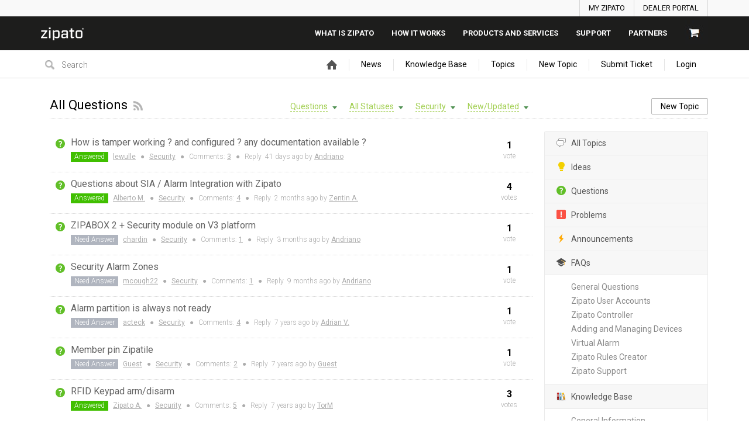

--- FILE ---
content_type: text/html; charset=UTF-8
request_url: https://community.zipato.com/topics/question/status/all/category/58/sort/new_updated/page/5
body_size: 12522
content:
<!DOCTYPE html PUBLIC "-//W3C//DTD XHTML 1.0 Transitional//EN" "http://www.w3.org/TR/xhtml1/DTD/xhtml1-transitional.dtd">
<html xmlns="http://www.w3.org/1999/xhtml" class=""
      data-header-style="1">
    <head>
        <title>All Questions |  Zipato support center </title>
<meta http-equiv="content-type" content="text/html;charset=utf-8" />
<meta http-equiv="x-ua-compatible" content="IE=edge" />
<link href="/public/branding/favicon.ico" rel="shortcut icon" type="image/x-icon" />
<link href="/public/branding/favicon.ico" rel="icon" type="image/x-icon" />
<link rel="manifest" href="https://community.zipato.com/manifest.json">
<link rel="canonical" href="https://community.zipato.com/topics/question/status/all/category/58/sort/new_updated/page/5">
<link rel="preload" href="/static/frontend_7_9_7.css?version=1" as="style" /><link rel="stylesheet" type="text/css" href="/static/frontend_7_9_7.css?version=1" media="print" onload="this.media='all'"/>
<link rel="preload" href="/custom/themes/zipato/assets/desktop/css/theme.css" as="style" /><link rel="stylesheet" type="text/css" href="/custom/themes/zipato/assets/desktop/css/theme.css" media="print" onload="this.media='all'"/>
<link rel="preload" href="/static/frontend_7_9_7.js?version=1" as="script" /><script type="text/javascript" src="/static/frontend_7_9_7.js?version=1"></script>
<link rel="preload" href="/application/7.9.7/modules/resources/assets/desktop/js/moment.min.js" as="script" /><script type="text/javascript" src="/application/7.9.7/modules/resources/assets/desktop/js/moment.min.js"></script>
<link rel="preload" href="/custom/themes/zipato/assets/desktop/js/theme.js" as="script" /><script type="text/javascript" src="/custom/themes/zipato/assets/desktop/js/theme.js"></script>
<script type="text/javascript">
if (typeof App == "undefined") { App = {}; }
App.version = '7.9.7';
App.moduleName = 'feedback';
App.controllerName = 'topics';
App.actionName = 'index';
App.routeName = 'topics_type';
App.agentView = false;
App.adminView = false;
App.licenseExpired = false;
App.dateFormat = 'mmm dd, yyyy';
App.timeFormat = 'h:MM TT';
App.momentDateFormat = 'MMM D, YYYY';
App.momentTimeFormat = 'h:mm:ss a';
App.datepickerDateFormat = 'M d, yyyy';
App.datepickerTimeFormat = 'h:ii aa';
App.activeModules = ["system","resources","feedback","sso","announcements","polls","knowledge-base","helpdesk","jira","slack","forums","enterprise","backup"];
App.useCleanTheme = false;
App.config.paths = {"baseUrl":"https:\/\/community.zipato.com","asset":"\/application\/7.9.7","themeAsset":"\/custom\/themes\/zipato","customAsset":"\/custom","publicFile":"\/public","attachment":"\/attachments\/0","avatar":"\/public\/avatars"};
App.config.isOnCloud = 0;
App.config.interface = 'desktop';
App.config.theme = 'zipato';
App.translations = {"Are you sure? You can't UNDO this operation!":"Are you sure? You can't UNDO this operation!","Use the form below to find or share some feedback with us.":"Use the form below to find or share some feedback with us.","You want to uninstall \":moduleName\" module. There is no UNDO action. Continue?":"You want to uninstall \":moduleName\" module. There is no UNDO action. Continue?","Recover Access":"Recover Access","Ban User":"Ban User","Enter topic for us to find it":"Enter topic for us to find it","Please fill in required fields":"Please fill in required fields","Search":"Search","Reset Search":"Reset Search","Activate":"Activate","Deactivate":"Deactivate","Anonymously":"Anonymously","Back":"Back","Next":"Next","Search People":"Search People","Use Mobile Interface":"Use Mobile Interface","Description":"Description","Title":"Title","Enter Video Link:":"Enter Video Link:","Order is updated!":"Order is updated!","Status Title":"Status Title","All changes you have made to this page will be lost!":"All changes you have made to this page will be lost!","System is up-to date":"System is up-to date","Checking for updates":"Checking for updates","New version available":"New version available","Login":"Login","Title can't be empty or less than 3 characters!":"Title can't be empty or less than 3 characters!","Are you sure you want to delete category? All related objects will be without category!":"Are you sure you want to delete category? All related objects will be without category!","DB instructions that make changes in database structure":"DB instructions that make changes in database structure","System Rollback":"System Rollback","Restore":"Restore","Move to Trash":"Move to Trash","Move to Archive":"Move to Archive","Restore from Archive":"Restore from Archive","Lock Replies":"Lock Replies","Unlock Replies":"Unlock Replies","Subscribe":"Subscribe","Unsubscribe":"Unsubscribe","Restore from Trash":"Restore from Trash","Title should be at least 3 characters!":"Title should be at least 3 characters!","Description should be at least 3 characters!":"Description should be at least 3 characters!","Merge Objects":"Merge Objects","Merge":"Merge","Remove Vote":"Remove Vote","Manage Subscriptions":"Manage Subscriptions","Manage Responsible":"Manage Responsible","Enter Email":"Enter Email","Date":"Date","Search Users":"Search Users","API Settings":"API Settings","Register Form":"Register Form","Login Form":"Login Form","Email is incorrect!":"Email is incorrect!","Trash":"Trash","normal":"normal","archived":"archived","Rebuild Indexes":"Rebuild Indexes","Edit Language":"Edit Language","Update Language":"Update Language","Export":"Export","New Category":"New Category","New Status":"New Status","New Language":"New Language","Widgets":"Widgets","Settings":"Settings","Show All":"Show All","Hide":"Hide","Notify":"Notify","Notify All":"Notify All","Notify and Subscribe":"Notify and Subscribe","Don\u2019t Notify":"Don\u2019t Notify","Loading...":"Loading...","Update System":"Update System","Search topics":"Search topics","Comments not found":"Comments not found","External Scripts":"External Scripts","Options":"Options","New User":"New User","All Statuses":"All Statuses","Completed":"Completed","Awaiting Reply":"Awaiting Reply","Change Log":"Change Log","Statistics":"Statistics","Mailing Log":"Mailing Log","Forgot Password":"Forgot Password","Daily event started on:":"Daily event started on:","Daily event finished on:":"Daily event finished on:","Hourly event started on:":"Hourly event started on:","Hourly event finished on:":"Hourly event finished on:","Frequently event started on:":"Frequently event started on:","Frequently event finished on:":"Frequently event finished on:","Load More":"Load More","Upload Image":"Upload Image","Link to Image":"Link to Image","Insert Video":"Insert Video","Code":"Code","Customize":"Customize","Customize Tab":"Customize Tab","Passwords mismatch!":"Passwords mismatch!","Search Results (:count) - \":searchString\"":"Search Results (:count) - \":searchString\"","Search Results (:count)":"Search Results (:count)","There are no categories!":"There are no categories!","Please rotate your phone!":"Please rotate your phone!","Welcome Message":"Welcome Message","Lists":"Lists","Ordered List":"Ordered List","Unordered List":"Unordered List","Align":"Align","New Canned Response":"New Canned Response","Edit Canned Response":"Edit Canned Response","No canned responses!":"No canned responses!","Insert Anchor":"Insert Anchor","Edit Anchor":"Edit Anchor","HTML":"HTML","Link":"Link","Note":"Note","Text":"Text","Deleted":"Deleted","Delete":"Delete","Center text":"Center text","Align text to the left":"Align text to the left","Align text to the right":"Align text to the right","Left":"Left","None":"None","Right":"Right","Save":"Save","Upload":"Upload","URL":"URL","Clean Logs":"Clean Logs","New Profile":"New Profile","Submit":"Submit","Objects not found!":"Objects not found!","Topics not found":"Topics not found","Notifications":"Notifications","Skip":"Skip","Default":"Default","Reminder":"Reminder","Notify Agents":"Notify Agents","Change Category":"Change Category","Set a Reminder":"Set a Reminder","Your account is blocked!":"Your account is blocked!","New Trigger":"New Trigger","Edit Trigger":"Edit Trigger","Triggers":"Triggers","Remove Condition":"Remove Condition","Remove Action":"Remove Action","New Macro":"New Macro","Edit Macro":"Edit Macro","Leave a Comment":"Leave a Comment","Comments":"Comments","No Notifications":"No Notifications","Mark as Read":"Mark as Read","Mark as Unread":"Mark as Unread","Banned":"Banned","Edit Avatar":"Edit Avatar","Responsible":"Responsible","Move":"Move","New Facebook Page":"New Facebook Page","Import":"Import","User Card":"User Card","Invalid object type":"Invalid object type","Manage Menu":"Manage Menu","Management":"Management","Menu":"Menu","You refused to receive notifications":"You refused to receive notifications","You have been successfully subscribed to push notifications":"You have been successfully subscribed to push notifications","You can add object once a minute. Please wait...":"You can add object once a minute. Please wait...","Monday":"Monday","Tuesday":"Tuesday","Wednesday":"Wednesday","Thursday":"Thursday","Friday":"Friday","Saturday":"Saturday","Sunday":"Sunday","New Version":"New Version","Satisfaction Survey":"Satisfaction Survey","Edit Version":"Edit Version","Sent":"Sent","Log Time":"Log Time",":agentname has temporary locked it!":":agentname has temporary locked it!","Locked":"Locked","Lock":"Lock","Unlock":"Unlock","Temporary":"Temporary","Agent":"Agent","Me":"Me","Conflict":"Conflict","Replace Custom Reports?":"Replace Custom Reports?","Delete Custom Reports?":"Delete Custom Reports?","Delete User":"Delete User","Show More":"Show More","Add Chart":"Add Chart","Edit Chart":"Edit Chart","Go to New Page":"Go to New Page","Stay on Page":"Stay on Page","Schedule Send":"Schedule Send","All Active":"All Active","File was not uploaded. Max file size allowed to upload is :sizeM":"File was not uploaded. Max file size allowed to upload is :sizeM","New Subcategory":"New Subcategory","Edit Subcategory":"Edit Subcategory","Permissions":"Permissions","Button":"Button","Add New":"Add New","%value% seconds":"%value% seconds","%value% minutes":"%value% minutes","%value% hours":"%value% hours","%value% days":"%value% days","%value% weeks":"%value% weeks","%value% months":"%value% months","%value% years":"%value% years","%value% second":"%value% second","%value% minute":"%value% minute","%value% hour":"%value% hour","%value% day":"%value% day","%value% week":"%value% week","%value% month":"%value% month","%value% year":"%value% year","Just Now":"Just Now","No Results!":"No Results!","Activity Log":"Activity Log","Open":"Open","Metadata":"Metadata","OPEN IN BROWSER":"OPEN IN BROWSER","Title should be maximum 100 characters!":"Title should be maximum 100 characters!","Upvote":"Upvote","Upvoted":"Upvoted","Stop Following":"Stop Following","Follow":"Follow","Widget":"Widget","Themes & Colors":"Themes & Colors","Rating":"Rating","Subject":"Subject","Phone is incorrect!":"Phone is incorrect!","Table of Contents":"Table of Contents","Display Extra User Information":"Display Extra User Information","Any":"Any","Delayed Assignment":"Delayed Assignment",":name is subscribed to this object!":":name is subscribed to this object!","Unable to activate web push notifications":"Unable to activate web push notifications","Comment should be at least 3 characters!":"Comment should be at least 3 characters!","Notify only :user_name":"Notify only :user_name","Cancel":"Cancel","Reply":"Reply","Sharing":"Sharing","Password doesn't match with confirmation!":"Password doesn't match with confirmation!","New Field":"New Field","Value":"Value","Select Date":"Select Date","Edit":"Edit","Nobody":"Nobody","Comment":"Comment","New Mailbox":"New Mailbox","Comments & Notes":"Comments & Notes","Notes":"Notes","via":"via","Best Answer":"Best Answer","Not Best Answer":"Not Best Answer","Form":"Form","The image must be a GIF, JPEG or PNG that is smaller than :size.":"The image must be a GIF, JPEG or PNG that is smaller than :size.","Enabled":"Enabled","Disabled":"Disabled","Select Option":"Select Option","Actions":"Actions","Continue":"Continue","Can't connect with entered credentials!":"Can't connect with entered credentials!","Categories":"Categories","Values":"Values","Enter your idea and we'll find it or add it":"Enter your idea and we'll find it or add it","idea":"idea","Under Consideration":"Under Consideration","Declined":"Declined","Planned":"Planned","In Progress":"In Progress","Report a problem to be found or added":"Report a problem to be found or added","problem":"problem","Known":"Known","Not a Problem":"Not a Problem","Solved":"Solved","Answered":"Answered","Need Answer":"Need Answer","Find the same question or ask us":"Find the same question or ask us","question":"question","Tell us kind words or what's on your mind":"Tell us kind words or what's on your mind","Similar Topics":"Similar Topics","Trending":"Trending","New Vote":"New Vote","Pin":"Pin","Unpin":"Unpin","OneLogin domain name must be specified":"OneLogin domain name must be specified","All fields are required!":"All fields are required!","To proceed, please choose required action!":"To proceed, please choose required action!","New Rule":"New Rule","Edit Rule":"Edit Rule","Announcements":"Announcements","New Poll":"New Poll","View Results":"View Results","Featured":"Featured","Not Featured":"Not Featured","Enter text to search Knowledge Base":"Enter text to search Knowledge Base","Articles":"Articles","New Article":"New Article","New FAQ":"New FAQ","Knowledge Base":"Knowledge Base","Title should be maximum 250 characters!":"Title should be maximum 250 characters!","Not Set":"Not Set","No Status":"No Status","Send email to creator, once ticket is added into the system":"Send email to creator, once ticket is added into the system","All Tickets":"All Tickets","Clear Conflicts":"Clear Conflicts","Move to Topic":"Move to Topic","Move to Ticket":"Move to Ticket","Forward":"Forward","Image":"Image","Audio":"Audio","Video":"Video","Attachment":"Attachment","Location":"Location","Not Seen":"Not Seen","Seen":"Seen","Set Author":"Set Author","Mention":"Mention","Visited Pages":"Visited Pages","Button Title":"Button Title","Add Button":"Add Button","Go to":"Go to",":name joined chat!":":name joined chat!","No Action":"No Action","Guest":"Guest","Instant Reply":"Instant Reply","Message with Attachments":"Message with Attachments","Manage Days Off":"Manage Days Off","All Profiles":"All Profiles","Choose at least one option!":"Choose at least one option!","Away":"Away","Online":"Online","Set Automatic Offline Time":"Set Automatic Offline Time"};
App.multiTranslations = [];
App.forumsData = {"enabled":true,"available":[3,1]};
App.addParams({"canUseAttachments":1,"useWysiwyg":1,"reCaptchaSiteKey":"6LcySiITAAAAAKdbNhKu0olfXjoZDQrzAIAL_4Qa","canVotePoll":0,"kb_versions":true,"loginUrl":"https:\/\/community.zipato.com\/login","siteDefaultLanguage":"en","currentForumName":"Zipato support center","titleSeparator":"|","userIsLoggedIn":false,"loggedUser":{"id":null,"full_name":"Guest","email":"guest@localhost","photo":"data:image\/svg+xml;base64,[base64]","team_id":4,"is_trusted":null,"api_key":null,"is_agent":false,"short_name":"Guest","inbox_style":0,"add_form_action":1,"chat_send_by":0,"team_type":"guest"},"mobileTheme":false,"mobileDevice":false,"pushInterface":0,"object_add_timeout":60,"quick_object_fields":null,"url_type":"slug","use_autocomplete":false,"userTimezone":1,"systemTimezone":1,"momentDateFormat":"MMM D, YYYY","momentTimeFormat":"h:mm:ss a","isMultiStepFormActive":false,"isCustomMetaDataEnabled":false,"serviceWorkerUrl":"https:\/\/community.zipato.com\/service-worker.js","webpushPublicKey":"BIlrzoHKxyr6xGDssuJOONHa-LVluPJXTFr8WXNeamjTUCRz7Dv0lHfHSiSRWxUR3qkseJHxQ3aUw9ZBrsVuM84","cleanTheme":false,"themeHeaderStyle":"1","sentry":{"is_enabled":false},"canReportAbuse":0,"agentSound":false,"cannedResponsesCache":"1768914040","sendChatJoinMessages":true,"sharingStyles":".ur-sharing-cursor, .ur-assist-cursor {\n    border-radius: 50%;\n    background: #245cb5;\n    width: 10px;\n    height: 10px;\n    position: fixed;\n    top: 0;\n    left: 0;\n    z-index: 10000;\n}\n\n\n.ur-assist-cursor {\n    background: #daa520;\n}\n\n.ur-sharing-cursor.ur-clicked:after {\n    background: #245cb5;\n    border-radius: 50%;\n    height: 30px;\n    width: 30px;\n    position: absolute;\n    top: -10px;\n    left: -10px;\n    z-index: 1;\n    opacity: 0;\n    -webkit-animation: pulseOnline 0.5s ease-out;\n    animation: pulseOnline 0.5s ease-out;\n    -webkit-animation-iteration-count: infinite;\n    animation-iteration-count: infinite;\n    content: '';\n    display: block;\n}\n\nhtml {\n    pointer-events: none;\n    -webkit-touch-callout: none;\n    -webkit-user-select: none;\n    -khtml-user-select: none;\n    -moz-user-select: none;\n    -ms-user-select: none;\n    user-select: none;\n}\n\nhtml.live-assist {\n    cursor: none;\n}\n\nhtml .ur-assist-cursor {\n    display: none;\n}\n\nhtml.live-assist .ur-assist-cursor {\n    display: block;\n}\n","onlineAgents":[1,5,12422,11454,16359,16551,16606,16185,16767],"canVote":0,"canVoteKb":0,"availableExtensions":["jpg","jpeg","gif","png","bmp","ico","pdf","doc","rtf","txt","zip","rar","docx","gz","tar","xls","xlsx","ppt","pptx","pps","ppsx","csv","jar","log","xml","bin","mp3","mp4","md","webm","swf","mov","htm","html","msg","yfp","7z","m4r","ogg"],"availableStatuses":"{\"idea\":{\"1\":[\"Under Consideration\"],\"3\":[\"Planned\"],\"4\":[\"In Progress\"],\"5\":[\"Completed\"],\"2\":[\"Declined\"]},\"question\":{\"10\":[\"Answered\"],\"11\":[\"Need Answer\"]},\"problem\":{\"6\":[\"Known\"],\"7\":[\"In Progress\"],\"8\":[\"Not a Problem\"],\"9\":[\"Solved\"]}}","statusesMap":{"idea":{"1":{"status_id":"1","status_title":"Under Consideration","is_default":"1"},"2":{"status_id":"3","status_title":"Planned","is_default":"0"},"3":{"status_id":"4","status_title":"In Progress","is_default":"0"},"4":{"status_id":"5","status_title":"Completed","is_default":"0"},"5":{"status_id":"2","status_title":"Declined","is_default":"0"}},"question":{"1":{"status_id":"10","status_title":"Answered","is_default":"0"},"2":{"status_id":"11","status_title":"Need Answer","is_default":"1"}},"problem":{"1":{"status_id":"6","status_title":"Known","is_default":"1"},"2":{"status_id":"7","status_title":"In Progress","is_default":"0"},"3":{"status_id":"8","status_title":"Not a Problem","is_default":"0"},"4":{"status_id":"9","status_title":"Solved","is_default":"0"}}}});
App.reinit();

</script>
    <script src="https://www.google.com/recaptcha/api.js?hl=en"></script>

<!-- Powered by: ©UseResponse <https://www.useresponse.com> - Feedback, Help Desk, Knowledge Base Software -->
    

</head>
    <body>
    <!-- All content (to edit the max-width of a single parameter) -->
    <div id="main" data-forum-id="1">
                <div class="header">
    <div class="action-bar">
        <div class="main-width">
            <ul class="signin-list">
                <li><a href="https://my.zipato.com/zipato-web/app2login">MY ZIPATO</a></li>
                <li><a href="https://admin.zipato.com/zipato-admin/login">DEALER PORTAL</a></li>
            </ul>
        </div>
    </div>
    <div id="top-bar-header" class="top-bar">
        <div class="main-width">
            <div class="logo">
                <a href="https://zipato.com"><img src="/custom/themes/zipato/assets/desktop/images/zipato-logo-white.png" alt="Zipato"></a>
            </div>
            <div class="main-menu">
                <ul class="menu-list">
                    <li><a href="https://www.zipato.com/what-is-zipato/overview/">What is zipato</a></li>
                    <li><a href="https://www.zipato.com/how-it-works/overview/">How it works</a></li>
                    <li><a href="https://www.zipato.com/shop/">Products And Services</a></li>
                    <li><a href="https://community.zipato.com/">SUPPORT</a></li>
                    <li><a href="https://www.zipato.com/for-partners/overview/">Partners</a></li>
                    <li><a href="https://www.zipato.com/cart/"><img src="/custom/themes/zipato/assets/desktop/images/cart.jpg" alt="cart" /></a></li>
                </ul>
            </div>
        </div>
    </div>
</div>
<a class="toTop" href="#" title="Scroll to top"></a>

        <div id="top_navigation" class="top-nav main-width">
    <div class="floatLeft">
                    <div class="search-block">
                <form id="search-form" name="resourcesformsearch" class="search-form resources-form-search" accept-charset="utf-8" action="https://community.zipato.com/search" method="get" enctype="application/x-www-form-urlencoded">
    

<input type="text" name="text" id="search" value="" class="search-input" placeholder="Search" autocomplete="off"><input type="image" src="/application/7.9.7/assets/desktop/images/search.png" class="search-submit" alt="Search" />
</form>            </div>
            </div>
    <div class="top-nav-right floatRight">
            <div id="noLoggedUserBlock" class="infoLogin-block no-login">
                                                                                                                                            <a class="login-popup" href="https://community.zipato.com/login">Login</a>    </div>
            <div id="loggedUserBlock" class="hidden"></div>
    </div>
    <div class="menu-tabs floatRight">
        <ul>
                                        <li>
                    <a href="https://community.zipato.com/" target="_self">
                                                                                <img src="/application/7.9.7/assets/desktop/images/home.png" alt="Home" />                                                                    </a></li>
                            <li>
                    <a href="https://community.zipato.com/announcements" target="_self">
                                                                            News                                            </a></li>
                            <li>
                    <a href="https://community.zipato.com/knowledge-base/articles" target="_self">
                                                                            Knowledge Base                                            </a></li>
                            <li>
                    <a href="https://community.zipato.com/topics" target="_self">
                                                                            Topics                                            </a></li>
                            <li class="tab-button">
                    <a href="https://community.zipato.com/topic/add" target="_self">
                                                                            New Topic                                            </a></li>
                            <li class="tab-button">
                    <a href="https://community.zipato.com/ticket/add" target="_self">
                                                                            Submit Ticket                                            </a></li>
                    </ul>
        <div class="arrow-tab left-arrow hidden">
            <span>
                <img alt="" src="/application/7.9.7/assets/desktop/images/arrow-left.png"/>
            </span>
        </div>
        <div class="arrow-tab right-arrow hidden">
            <span>
                <img alt="" src="/application/7.9.7/assets/desktop/images/arrow-right.png"/>
            </span>
        </div>
    </div>
    <div class="clear"></div>
</div>        <div class="all main-width">
            <div class="wrap-container">
                <div class="no-wrap">
                                            <div class="filter-area floatRight">
                                                            <div class="filter-area-buttons floatRight">
                                    <a class='button-small' href='https://community.zipato.com/topic/add'>New Topic</a>                                </div>
                                                                                        <div class="filters">
                                    <i class="preloader"></i>
                                        
    <select class="select-as-list user_sortByType" name="object_type">
        <option value="all" data-image="/application/7.9.7/assets/desktop/images/icons/16/responses.png">
            All Topics        </option>
                                <option value="idea" data-image="/application/7.9.7/modules/feedback/assets/desktop/images/icons/idea.png">
                Ideas            </option>
                                <option value="question" data-image="/application/7.9.7/modules/feedback/assets/desktop/images/icons/question.png" selected>
                Questions            </option>
                                <option value="problem" data-image="/application/7.9.7/modules/feedback/assets/desktop/images/icons/problem.png">
                Problems            </option>
            </select>

    <select class="select-as-list sortByStatus" name="status_id">
        <option value="all">All Statuses</option>
        <option value="all-active" >All Active</option>
                                <option value="10">Answered</option>
                                <option value="11">Need Answer</option>
            </select>

            <select class="select-as-list categories_sortByCategory" name="category_id">
            <option value="all" data-image="/application/7.9.7/assets/desktop/images/icons/16/categories.png">
                All Categories            </option>
                                            <option value="13" data-image="/application/7.9.7/assets/desktop/images/icons/16/category_default.png">
                    General                </option>
                                            <option value="2" data-image="/application/7.9.7/assets/desktop/images/icons/16/category_default.png">
                    Rule creator                </option>
                                            <option value="57" data-image="/application/7.9.7/assets/desktop/images/icons/16/category_default.png">
                    Thermostat                </option>
                                            <option value="58" data-image="/application/7.9.7/assets/desktop/images/icons/16/category_default.png" selected>
                    Security                </option>
                                            <option value="59" data-image="/application/7.9.7/assets/desktop/images/icons/16/category_default.png">
                    Intercom                </option>
                                            <option value="60" data-image="/application/7.9.7/assets/desktop/images/icons/16/category_default.png">
                    IP cameras                </option>
                                            <option value="61" data-image="/application/7.9.7/assets/desktop/images/icons/16/category_default.png">
                    Compatibility                </option>
                                    <option value="0" data-image="/application/7.9.7/assets/desktop/images/icons/16/uncategorized.png">
                Uncategorized            </option>
        </select>
    
    <select name="order" class="sortByPopularity select-as-list">
    <option value="popular">
        Popular    </option>
    <option value="new" >
        New    </option>
    <option value="updated" >
        Updated    </option>
    <option value="new_updated" selected="selected">
        New/Updated    </option>
                <option value="trending" >
            Trending        </option>
    </select>

<input type="hidden" name="archived" value="0" />
                                </div>
                                                    </div>
                                        <div class="page-title">
                        <h1 class="no-wrap">All Questions</h1>
                                                    <a href="https://community.zipato.com/topics/question/status/all/category/58/sort/new_updated/page/5/rss" class="subscribe-link tooltip via-rss"
                               title="Subscribe via RSS" rel="nofollow">&nbsp;</a>
                                            </div>
                </div>
                                    <div class="rightarea">
                                                <div class="sidebar-container with-border">
                                                <a class="sidebar-title-small" href="https://community.zipato.com/topics">
            <i class="ico-small iresponse"></i>All Topics        </a>
                                <a class="sidebar-title-small idea" href="https://community.zipato.com/topics/idea/status/all/category/58/sort/new_updated/page/5">
            <i class="ico-small"></i>Ideas        </a>
                                <a class="sidebar-title-small question" href="https://community.zipato.com/topics/question/status/all/category/58/sort/new_updated/page/5">
            <i class="ico-small"></i>Questions        </a>
                                <a class="sidebar-title-small problem" href="https://community.zipato.com/topics/problem/status/all/category/58/sort/new_updated/page/5">
            <i class="ico-small"></i>Problems        </a>
                                <a class="sidebar-title-small announcement" href="https://community.zipato.com/announcements">
            <i class="ico-small announcement-ico-small"></i>Announcements        </a>
                                <a class="sidebar-title-small faq" href="https://community.zipato.com/knowledge-base/faqs">
            <i class="ico-small"></i>FAQs        </a>
                    <div class="sidebar-subnav">
                                                        <a href="https://community.zipato.com/knowledge-base/faqs/general-questions">
                        General Questions                    </a>
                                                                            <a href="https://community.zipato.com/knowledge-base/faqs/zipato-user-accounts">
                        Zipato User Accounts                    </a>
                                                                            <a href="https://community.zipato.com/knowledge-base/faqs/zipato-controller">
                        Zipato Controller                    </a>
                                                                            <a href="https://community.zipato.com/knowledge-base/faqs/adding-and-managing-devices">
                        Adding and Managing Devices                    </a>
                                                                            <a href="https://community.zipato.com/knowledge-base/faqs/virtual-alarm">
                        Virtual Alarm                    </a>
                                                                            <a href="https://community.zipato.com/knowledge-base/faqs/zipato-rules-creator">
                        Zipato Rules Creator                    </a>
                                                                            <a href="https://community.zipato.com/knowledge-base/faqs/zipato-support">
                        Zipato Support                    </a>
                                                </div>
                                <a class="sidebar-title-small kb" href="https://community.zipato.com/knowledge-base/articles">
            <i class="ico-small"></i>Knowledge Base        </a>
                    <div class="sidebar-subnav">
                                                        <a href="https://community.zipato.com/knowledge-base/articles/general-information">
                        General Information                    </a>
                                                                            <a href="https://community.zipato.com/knowledge-base/articles/v3-platform">
                        Zipato V3 platform                    </a>
                                                                            <a href="https://community.zipato.com/knowledge-base/articles/rules-creator">
                        Rules Creator - Zipato V2 and V3 platforms                    </a>
                                                                            <a href="https://community.zipato.com/knowledge-base/articles/getting-started_1">
                        Zipato V2 platform - Getting Started                    </a>
                                                                            <a href="https://community.zipato.com/knowledge-base/articles/adding-and-managing-new-devices">
                        Zipato V2 platform - Adding and Managing New Devices                    </a>
                                                                            <a href="https://community.zipato.com/knowledge-base/articles/virtual-devices_1">
                        Zipato V2 platform - Virtual devices                    </a>
                                                                            <a href="https://community.zipato.com/knowledge-base/articles/zipatile">
                        Zipatile1                    </a>
                                                </div>
                                    </div>
                                            </div>
                                <div class="mainArea">
                        <div class="objects table-view">
                                            <div id="topic-8999" object-type="question" class="object question " data-object-id="8999">

                                <div class="object-icons ">
                    <i class="preloader"></i>
                                                                <i class="ico-small"></i>
                                    </div>

                <div class="content-object floatLeft">
                    <h3 class="content-object-title">
                                                                                                                                            <a href="https://community.zipato.com/topic/how-is-tamper-working-and-configured-any-documentation-available">How is tamper working ? and configured ? any documentation available ?</a>                    </h3>
                    <div class="content-object-info">
                                                                                                    <span class="content-object-status"
                                  style="background-color:#40bf00; color:#ffffff;">
                                Answered                            </span>
                                                                        <a href="https://community.zipato.com/profile/5209" rel="nofollow">
                            lewulle</a>
                                                                            <span class="sep">&#9679;</span>
                            <a href="https://community.zipato.com/topics/question/status/all/category/58/sort/new_updated/page/5">Security</a>
                                                                            <span class="sep">&#9679;</span>
                            Comments:
                            <a href="https://community.zipato.com/topic/how-is-tamper-working-and-configured-any-documentation-available#comments" rel="nofollow">3</a>
                            <span class="sep">&#9679;</span>
                            Reply <span class="time-help tooltip" title="Dec 10, 2025  8:37 pm">41 days</span> ago by                            <a href="https://community.zipato.com/profile/12422" rel="nofollow">
                                Andriano                            </a>
                                            </div>
                </div>
                                    <div class="all-votes">
                                                    <div class="votes floatRight ">
    <span class="votes-counter ">        1</span>
    <span>vote</span>
</div>
<!--noindex-->
    <div data-is-author="0" class="vote floatRight">
        <a href="https://community.zipato.com/topic/8999/vote/add/1"
           title="Vote"
           class="button-small button-block vote-add-like " rel="nofollow">
            Vote        </a>
    </div>
<!--/noindex-->
                                            </div>
                                <div class="clear"></div>
            </div>
                    <div id="topic-11772" object-type="question" class="object question " data-object-id="11772">

                                <div class="object-icons ">
                    <i class="preloader"></i>
                                                                <i class="ico-small"></i>
                                    </div>

                <div class="content-object floatLeft">
                    <h3 class="content-object-title">
                                                                                                                                            <a href="https://community.zipato.com/topic/questions-about-sia-alarm-integration-with-zipato">Questions about SIA / Alarm Integration with Zipato</a>                    </h3>
                    <div class="content-object-info">
                                                                                                    <span class="content-object-status"
                                  style="background-color:#40bf00; color:#ffffff;">
                                Answered                            </span>
                                                                        <a href="https://community.zipato.com/profile/2651" rel="nofollow">
                            Alberto M.</a>
                                                                            <span class="sep">&#9679;</span>
                            <a href="https://community.zipato.com/topics/question/status/all/category/58/sort/new_updated/page/5">Security</a>
                                                                            <span class="sep">&#9679;</span>
                            Comments:
                            <a href="https://community.zipato.com/topic/questions-about-sia-alarm-integration-with-zipato#comments" rel="nofollow">4</a>
                            <span class="sep">&#9679;</span>
                            Reply <span class="time-help tooltip" title="Nov 20, 2025  1:32 pm">2 months</span> ago by                            <a href="https://community.zipato.com/profile/23915" rel="nofollow">
                                Zentin A.                            </a>
                                            </div>
                </div>
                                    <div class="all-votes">
                                                    <div class="votes floatRight ">
    <span class="votes-counter ">        4</span>
    <span>votes</span>
</div>
<!--noindex-->
    <div data-is-author="0" class="vote floatRight">
        <a href="https://community.zipato.com/topic/11772/vote/add/1"
           title="Vote"
           class="button-small button-block vote-add-like " rel="nofollow">
            Vote        </a>
    </div>
<!--/noindex-->
                                            </div>
                                <div class="clear"></div>
            </div>
                    <div id="topic-38217" object-type="question" class="object question " data-object-id="38217">

                                <div class="object-icons ">
                    <i class="preloader"></i>
                                                                <i class="ico-small"></i>
                                    </div>

                <div class="content-object floatLeft">
                    <h3 class="content-object-title">
                                                                                                                                            <a href="https://community.zipato.com/topic/38217-zipabox-2-security-module-on-v3-platform">ZIPABOX 2 + Security module on V3 platform</a>                    </h3>
                    <div class="content-object-info">
                                                                                                    <span class="content-object-status"
                                  style="background-color:#b0b5bf; color:#ffffff;">
                                Need Answer                            </span>
                                                                        <a href="https://community.zipato.com/profile/6852" rel="nofollow">
                            chardin</a>
                                                                            <span class="sep">&#9679;</span>
                            <a href="https://community.zipato.com/topics/question/status/all/category/58/sort/new_updated/page/5">Security</a>
                                                                            <span class="sep">&#9679;</span>
                            Comments:
                            <a href="https://community.zipato.com/topic/38217-zipabox-2-security-module-on-v3-platform#comments" rel="nofollow">1</a>
                            <span class="sep">&#9679;</span>
                            Reply <span class="time-help tooltip" title="Sep 28, 2025  5:15 pm">3 months</span> ago by                            <a href="https://community.zipato.com/profile/12422" rel="nofollow">
                                Andriano                            </a>
                                            </div>
                </div>
                                    <div class="all-votes">
                                                    <div class="votes floatRight ">
    <span class="votes-counter ">        1</span>
    <span>vote</span>
</div>
<!--noindex-->
    <div data-is-author="0" class="vote floatRight">
        <a href="https://community.zipato.com/topic/38217/vote/add/1"
           title="Vote"
           class="button-small button-block vote-add-like " rel="nofollow">
            Vote        </a>
    </div>
<!--/noindex-->
                                            </div>
                                <div class="clear"></div>
            </div>
                    <div id="topic-12080" object-type="question" class="object question " data-object-id="12080">

                                <div class="object-icons ">
                    <i class="preloader"></i>
                                                                <i class="ico-small"></i>
                                    </div>

                <div class="content-object floatLeft">
                    <h3 class="content-object-title">
                                                                                                                                            <a href="https://community.zipato.com/topic/security-alarm-zones">Security Alarm Zones</a>                    </h3>
                    <div class="content-object-info">
                                                                                                    <span class="content-object-status"
                                  style="background-color:#b0b5bf; color:#ffffff;">
                                Need Answer                            </span>
                                                                        <a href="https://community.zipato.com/profile/6952" rel="nofollow">
                            mcough22</a>
                                                                            <span class="sep">&#9679;</span>
                            <a href="https://community.zipato.com/topics/question/status/all/category/58/sort/new_updated/page/5">Security</a>
                                                                            <span class="sep">&#9679;</span>
                            Comments:
                            <a href="https://community.zipato.com/topic/security-alarm-zones#comments" rel="nofollow">1</a>
                            <span class="sep">&#9679;</span>
                            Reply <span class="time-help tooltip" title="Apr  8, 2025 10:06 am">9 months</span> ago by                            <a href="https://community.zipato.com/profile/12422" rel="nofollow">
                                Andriano                            </a>
                                            </div>
                </div>
                                    <div class="all-votes">
                                                    <div class="votes floatRight ">
    <span class="votes-counter ">        1</span>
    <span>vote</span>
</div>
<!--noindex-->
    <div data-is-author="0" class="vote floatRight">
        <a href="https://community.zipato.com/topic/12080/vote/add/1"
           title="Vote"
           class="button-small button-block vote-add-like " rel="nofollow">
            Vote        </a>
    </div>
<!--/noindex-->
                                            </div>
                                <div class="clear"></div>
            </div>
                    <div id="topic-12921" object-type="question" class="object question " data-object-id="12921">

                                <div class="object-icons ">
                    <i class="preloader"></i>
                                                                <i class="ico-small"></i>
                                    </div>

                <div class="content-object floatLeft">
                    <h3 class="content-object-title">
                                                                                                                                            <a href="https://community.zipato.com/topic/alarm-partition-is-always-not-ready">Alarm partition is always not ready</a>                    </h3>
                    <div class="content-object-info">
                                                                                                    <span class="content-object-status"
                                  style="background-color:#b0b5bf; color:#ffffff;">
                                Need Answer                            </span>
                                                                        <a href="https://community.zipato.com/profile/2349" rel="nofollow">
                            acteck</a>
                                                                            <span class="sep">&#9679;</span>
                            <a href="https://community.zipato.com/topics/question/status/all/category/58/sort/new_updated/page/5">Security</a>
                                                                            <span class="sep">&#9679;</span>
                            Comments:
                            <a href="https://community.zipato.com/topic/alarm-partition-is-always-not-ready#comments" rel="nofollow">4</a>
                            <span class="sep">&#9679;</span>
                            Reply <span class="time-help tooltip" title="Jul  4, 2018  4:42 am">7 years</span> ago by                            <a href="https://community.zipato.com/profile/2185" rel="nofollow">
                                Adrian V.                            </a>
                                            </div>
                </div>
                                    <div class="all-votes">
                                                    <div class="votes floatRight ">
    <span class="votes-counter ">        1</span>
    <span>vote</span>
</div>
<!--noindex-->
    <div data-is-author="0" class="vote floatRight">
        <a href="https://community.zipato.com/topic/12921/vote/add/1"
           title="Vote"
           class="button-small button-block vote-add-like " rel="nofollow">
            Vote        </a>
    </div>
<!--/noindex-->
                                            </div>
                                <div class="clear"></div>
            </div>
                    <div id="topic-11959" object-type="question" class="object question " data-object-id="11959">

                                <div class="object-icons ">
                    <i class="preloader"></i>
                                                                <i class="ico-small"></i>
                                    </div>

                <div class="content-object floatLeft">
                    <h3 class="content-object-title">
                                                                                                                                            <a href="https://community.zipato.com/topic/member-pin-zipatile">Member pin Zipatile</a>                    </h3>
                    <div class="content-object-info">
                                                                                                    <span class="content-object-status"
                                  style="background-color:#b0b5bf; color:#ffffff;">
                                Need Answer                            </span>
                                                                        <a href="https://community.zipato.com/profile/2" rel="nofollow">
                            Guest</a>
                                                                            <span class="sep">&#9679;</span>
                            <a href="https://community.zipato.com/topics/question/status/all/category/58/sort/new_updated/page/5">Security</a>
                                                                            <span class="sep">&#9679;</span>
                            Comments:
                            <a href="https://community.zipato.com/topic/member-pin-zipatile#comments" rel="nofollow">2</a>
                            <span class="sep">&#9679;</span>
                            Reply <span class="time-help tooltip" title="Apr 29, 2018  4:45 pm">7 years</span> ago by                            <a href="https://community.zipato.com/profile/2" rel="nofollow">
                                Guest                            </a>
                                            </div>
                </div>
                                    <div class="all-votes">
                                                    <div class="votes floatRight ">
    <span class="votes-counter ">        1</span>
    <span>vote</span>
</div>
<!--noindex-->
    <div data-is-author="0" class="vote floatRight">
        <a href="https://community.zipato.com/topic/11959/vote/add/1"
           title="Vote"
           class="button-small button-block vote-add-like " rel="nofollow">
            Vote        </a>
    </div>
<!--/noindex-->
                                            </div>
                                <div class="clear"></div>
            </div>
                    <div id="topic-9208" object-type="question" class="object question " data-object-id="9208">

                                <div class="object-icons ">
                    <i class="preloader"></i>
                                                                <i class="ico-small"></i>
                                    </div>

                <div class="content-object floatLeft">
                    <h3 class="content-object-title">
                                                                                                                                            <a href="https://community.zipato.com/topic/rfid-keypad-armdisarm">RFID Keypad arm/disarm</a>                    </h3>
                    <div class="content-object-info">
                                                                                                    <span class="content-object-status"
                                  style="background-color:#40bf00; color:#ffffff;">
                                Answered                            </span>
                                                                        <a href="https://community.zipato.com/profile/5535" rel="nofollow">
                            Zipato A.</a>
                                                                            <span class="sep">&#9679;</span>
                            <a href="https://community.zipato.com/topics/question/status/all/category/58/sort/new_updated/page/5">Security</a>
                                                                            <span class="sep">&#9679;</span>
                            Comments:
                            <a href="https://community.zipato.com/topic/rfid-keypad-armdisarm#comments" rel="nofollow">5</a>
                            <span class="sep">&#9679;</span>
                            Reply <span class="time-help tooltip" title="Apr 18, 2018  9:09 am">7 years</span> ago by                            <a href="https://community.zipato.com/profile/4325" rel="nofollow">
                                TorM                            </a>
                                            </div>
                </div>
                                    <div class="all-votes">
                                                    <div class="votes floatRight ">
    <span class="votes-counter ">        3</span>
    <span>votes</span>
</div>
<!--noindex-->
    <div data-is-author="0" class="vote floatRight">
        <a href="https://community.zipato.com/topic/9208/vote/add/1"
           title="Vote"
           class="button-small button-block vote-add-like " rel="nofollow">
            Vote        </a>
    </div>
<!--/noindex-->
                                            </div>
                                <div class="clear"></div>
            </div>
                    <div id="topic-8615" object-type="question" class="object question " data-object-id="8615">

                                <div class="object-icons ">
                    <i class="preloader"></i>
                                                                <i class="ico-small"></i>
                                    </div>

                <div class="content-object floatLeft">
                    <h3 class="content-object-title">
                                                                                                                                            <a href="https://community.zipato.com/topic/adding-dsc-alarm-panel-to-zipatile">Adding DSC alarm panel to ZipaTile</a>                    </h3>
                    <div class="content-object-info">
                                                                                                    <span class="content-object-status"
                                  style="background-color:#40bf00; color:#ffffff;">
                                Answered                            </span>
                                                                        <a href="https://community.zipato.com/profile/4568" rel="nofollow">
                            Arski</a>
                                                                            <span class="sep">&#9679;</span>
                            <a href="https://community.zipato.com/topics/question/status/all/category/58/sort/new_updated/page/5">Security</a>
                                                                            <span class="sep">&#9679;</span>
                            Comments:
                            <a href="https://community.zipato.com/topic/adding-dsc-alarm-panel-to-zipatile#comments" rel="nofollow">15</a>
                            <span class="sep">&#9679;</span>
                            Reply <span class="time-help tooltip" title="Apr 16, 2018  7:34 pm">7 years</span> ago by                            <a href="https://community.zipato.com/profile/5324" rel="nofollow">
                                Frank P.                            </a>
                                            </div>
                </div>
                                    <div class="all-votes">
                                                    <div class="votes floatRight ">
    <span class="votes-counter ">        1</span>
    <span>vote</span>
</div>
<!--noindex-->
    <div data-is-author="0" class="vote floatRight">
        <a href="https://community.zipato.com/topic/8615/vote/add/1"
           title="Vote"
           class="button-small button-block vote-add-like " rel="nofollow">
            Vote        </a>
    </div>
<!--/noindex-->
                                            </div>
                                <div class="clear"></div>
            </div>
                    <div id="topic-11434" object-type="question" class="object question " data-object-id="11434">

                                <div class="object-icons ">
                    <i class="preloader"></i>
                                                                <i class="ico-small"></i>
                                    </div>

                <div class="content-object floatLeft">
                    <h3 class="content-object-title">
                                                                                                                                            <a href="https://community.zipato.com/topic/how-connecting-zipatile-binary-input-sensor">How connecting Zipatile Binary Input Sensor</a>                    </h3>
                    <div class="content-object-info">
                                                                                                    <span class="content-object-status"
                                  style="background-color:#b0b5bf; color:#ffffff;">
                                Need Answer                            </span>
                                                                        <a href="https://community.zipato.com/profile/4760" rel="nofollow">
                            Francisco M.</a>
                                                                            <span class="sep">&#9679;</span>
                            <a href="https://community.zipato.com/topics/question/status/all/category/58/sort/new_updated/page/5">Security</a>
                                                                            <span class="sep">&#9679;</span>
                            Comments:
                            <a href="https://community.zipato.com/topic/how-connecting-zipatile-binary-input-sensor#comments" rel="nofollow">3</a>
                            <span class="sep">&#9679;</span>
                            Reply <span class="time-help tooltip" title="Mar 31, 2018  6:11 pm">7 years</span> ago by                            <a href="https://community.zipato.com/profile/2651" rel="nofollow">
                                Alberto M.                            </a>
                                            </div>
                </div>
                                    <div class="all-votes">
                                                    <div class="votes floatRight ">
    <span class="votes-counter ">        1</span>
    <span>vote</span>
</div>
<!--noindex-->
    <div data-is-author="0" class="vote floatRight">
        <a href="https://community.zipato.com/topic/11434/vote/add/1"
           title="Vote"
           class="button-small button-block vote-add-like " rel="nofollow">
            Vote        </a>
    </div>
<!--/noindex-->
                                            </div>
                                <div class="clear"></div>
            </div>
            </div>


<a href="https://community.zipato.com/topics?archived=1" class="load-archive floatRight">
    <i class="iarchive ico-small"></i>
    Browse Archived</a>
                </div>
                <div class="clear"></div>
            </div>
        </div>
        <footer id="footer" class="clearfix">
    <div class="widgets_wrapper">
        <div class="container main-width">
            <div class="column one-fifth">
                <aside id="black-studio-tinymce-5" class="widget-1 widget-first widget-last widget-odd widget widget_black_studio_tinymce">
                    <h4>WHAT IS ZIPATO</h4>
                    <div class="textwidget">
                        <p style="padding-left: 5px;">
                            <a href="https://www.zipato.com/what-is-zipato/overview/">Overview</a><br>
                            <a href="https://www.zipato.com/what-is-zipato/security/">Security</a><br>
                            <a href="https://www.zipato.com/what-is-zipato/energy/">Energy</a><br>
                            <a href="https://www.zipato.com/what-is-zipato/comfort/">Comfort</a><br>
                            <a href="https://www.zipato.com/what-is-zipato/health/">Health</a><br>
                        </p>
                    </div>
                </aside>
            </div>
            <div class="column one-fifth">
                <aside id="black-studio-tinymce-6" class="widget-1 widget-first widget-odd widget widget_black_studio_tinymce">
                    <h4>HOW IT WORKS</h4>
                    <div class="textwidget">
                        <p style="padding-left: 5px;">
                            <a href="https://www.zipato.com/how-it-works/overview/">Overview<br></a>
                            <a href="https://www.zipato.com/how-it-works/interfaces/">Interfaces<br></a>
                            <a href="https://www.zipato.com/how-it-works/rule-creator/">Rule Creator<br></a>
                            <a href="https://www.zipato.com/how-it-works/features/">Features<br></a>
                            <a href="https://www.zipato.com/how-it-works/compatibility/">Compatibility<br></a>
                        </p>
                    </div>
                </aside>
                <aside id="black-studio-tinymce-3" class="widget-2 widget-last widget-even where-to-buy-widget widgetWhereToBuy widget widget_black_studio_tinymce">
                    <h4>WHERE TO BUY</h4>
                    <div class="textwidget">
                        <p style="padding-left: 5px;">
                            <a href="https://www.zipato.com/for-partners/dealer-locator/">Find a Zipato Dealer<br></a>
                            <a href="https://www.zipato.com/for-partners/become-a-zipato-dealer/">Become a Zipato Partner<br></a>
                        </p>
                    </div>
                </aside>
            </div>
            <div class="column one-fifth">
                <aside id="black-studio-tinymce-7" class="widget-1 widget-first widget-odd widget widget_black_studio_tinymce"><h4>THE COMPANY</h4>
                    <div class="textwidget">
                        <p style="padding-left: 5px;">
                            <a href="https://www.zipato.com/the-company/about-us/">About Us<br></a>
                            <a href="https://www.zipato.com/the-company/faq/">FAQ<br></a>
                            <a href="https://www.zipato.com/the-company/zipato-blog/">Zipato Blog</a><a href="https://www.zipato.com/the-company/newsroom/"><br></a>
                            <a href="https://www.zipato.com/the-company/download/">Download<br></a>
                            <a href="https://www.zipato.com/the-company/join-us/">Join us<br></a>
                            <a href="https://www.zipato.com/the-company/contact/">Contact</a>
                        </p>
                    </div>
                </aside>
                <aside id="black-studio-tinymce-10" class="widget-2 widget-last widget-even footer-two-thre-widget widgetProtocols widget widget_black_studio_tinymce">
                    <h4>PROTOCOLS</h4>
                    <div class="textwidget"><p style="padding-left: 20px;">
                            <img class="size-full wp-image-15390 alignleft" src="https://www.zipato.com/wp-content/uploads/2015/07/z-wave-transparent.png" alt="z-wave-transparent" width="72" height="32">
                        </p>
                        <p style="padding-left: 20px;">
                            <img class="size-full wp-image-17575 alignleft" src="https://www.zipato.com/wp-content/uploads/2015/11/Z-Wave-Plus-2.png" alt="Z-Wave-Plus (2)" width="39" height="32">
                        </p>
                    </div>
                </aside>
            </div>
            <div class="column one-fifth">
                <aside id="black-studio-tinymce-8" class="widget-1 widget-first widget-odd widget widget_black_studio_tinymce"><h4>FOR PARTNERS</h4>
                    <div class="textwidget">
                        <p style="padding-left: 5px;">
                            <a href="https://www.zipato.com/for-partners/overview/">Overview<br></a>
                            <a href="https://www.zipato.com/for-partners/integrators/">Integrators<br></a>
                            <a href="https://www.zipato.com/for-partners/real-estate/">Real Estate<br></a>
                            <a href="https://www.zipato.com/for-partners/telecoms/">Telecoms<br></a>
                            <a href="https://www.zipato.com/for-partners/utilities/">Utilities<br></a>
                            <a href="https://www.zipato.com/for-partners/terms-and-conditions/">Terms &amp; conditions<br></a>
                            <a href="https://www.zipato.com/for-partners/dealer-locator/">Dealer Locator<br></a>
                            <a href="https://www.zipato.com/for-partners/become-a-zipato-dealer/">Become a Zipato Dealer<br></a>
                        </p>
                    </div>
                </aside>
                <aside id="black-studio-tinymce-2" class="widget-2 widget-last widget-even widget widget_black_studio_tinymce">
                    <h4>SUPPORT</h4>
                    <div class="textwidget">
                        <p style="padding-left: 5px;">
                            <a href="https://community.zipato.com/">Community</a><br>
                            <a href="https://community.zipato.com/knowledge-base/articles">Knowledge base</a>
                        </p>
                    </div>
                </aside>
            </div>
            <div class="column one-fifth">
                <aside id="black-studio-tinymce-4" class="widget-1 widget-first widget-odd widgetContact widget widget_black_studio_tinymce">
                    <h4>CONTACT</h4>
                    <div class="textwidget">
                        <p style="padding-left: 5px;">
                            @:
                            <span style="color: #a0ce4e;">
                                <a style="color: #a0ce4e;" href="mailto:hello@zipato.com">hello@zipato.com</a>
                            </span>
                        </p>
                    </div>
                </aside>
                <aside id="black-studio-tinymce-11" class="widget-2 widget-last widget-even footer-two-fifth-widget widget widget_black_studio_tinymce">
                    <div class="textwidget"></div>
                </aside>
            </div>
        </div>
        <div class="clear"></div>
    </div>
    <div class="footer_copy">
        <div class="container main-width">
            <div class="column one">

                <!-- Copyrights -->
                <div class="copyright">
                    Copyright © 2015-2018 Zipato | All rights reserved. | <a href="https://www.zipato.com/privacy-policy/">Privacy Policy</a>
                </div>

                <ul class="social">
                    <li class="facebook">
                        <a title="Facebook" href="https://www.facebook.com/Zipato" target="_blank">
                            <img class="gray" src="/custom/themes/zipato/assets/desktop/images/fb-icon.png" />
                            <img class="green" src="/custom/themes/zipato/assets/desktop/images/fb-icon-green.png" />
                        </a>
                    </li>
                    <li class="twitter">
                        <a title="Twitter" href="https://twitter.com/zipatweet" target="_blank">
                            <img class="gray" src="/custom/themes/zipato/assets/desktop/images/twitter-icon.png" />
                            <img class="green" src="/custom/themes/zipato/assets/desktop/images/twitter-icon-green.png" />
                        </a>
                    </li>
                    <li class="youtube">
                        <a title="YouTube" href="https://www.youtube.com/user/zipatotv" target="_blank">
                            <img class="gray" src="/custom/themes/zipato/assets/desktop/images/yt-icon.png" />
                            <img class="green" src="/custom/themes/zipato/assets/desktop/images/yt-icon-green.png" />
                        </a>
                    </li>
                </ul>
            </div>
        </div>
    </div>
    <div class="clear"></div>
</footer>
<div class="footer main-width" style="display: block !important; overflow: visible !important; visibility: visible !important; min-height: 50px !important; text-indent: 0 !important; opacity: 1 !important;">
    <!-- DO NOT MODIFY BELOW THIS LINE UNLESS PURCHASED BRANDING REMOVAL -->
        <div class="poweredBy" 
style="display: block !important; padding-top: 5px; overflow: visible !important; z-index: 999 !important; font-size: 14px !important; opacity: 1 !important; visibility: visible !important; text-indent: 0 !important;">
Powered by: 
<span style="color: #2B3236 !important; font-weight: bold; display: inline-block !important; overflow: visible !important; font-size: 14px !important; opacity: 1 !important; visibility: visible !important; position: static !important; text-indent: 0 !important;">Use</span><span style="color: #2F89DA !important; font-weight: bold; display: inline-block !important; overflow: visible !important; font-size: 14px !important; opacity: 1 !important; visibility: visible !important; position: static !important; text-indent: 0 !important;">Response</span> - 
<a title="Feedback Software" href="https://www.useresponse.com/customer-feedback-software" target="_blank" style="display: inline-block !important; overflow: visible !important; font-size: 14px !important; opacity: 1 !important; visibility: visible !important; position: static !important; text-indent: 0 !important;" tabindex="-1">Feedback Software</a>
</div>    <!-- DO NOT MODIFY ABOVE THIS LINE UNLESS PURCHASED BRANDING REMOVAL -->
    <!-- MODIFY BELOW THIS LINE -->
    <!-- MODIFY ABOVE THIS LINE -->
</div>
<div id="notifications">
                                            </div>

<audio id="notification-sound-requests"></audio>
<audio id="notification-sound-new_objects"></audio>
<audio id="notification-sound-updated_objects"></audio>

<div id="push-notifications" class="hidden" >
    <div class="success-notification push-notification static">
        <div class="inner">
            <span class="notification-subtitle">
                No connection            </span>
            Real-time notifications may not work            <i class="ico-small irefresh-white"></i>
        </div>
    </div>
</div>
    </div>
    <div id="notifications">
                                            </div>

<audio id="notification-sound-requests"></audio>
<audio id="notification-sound-new_objects"></audio>
<audio id="notification-sound-updated_objects"></audio>

<div id="push-notifications" class="hidden" >
    <div class="success-notification push-notification static">
        <div class="inner">
            <span class="notification-subtitle">
                No connection            </span>
            Real-time notifications may not work            <i class="ico-small irefresh-white"></i>
        </div>
    </div>
</div>
    <div class="liveSearchViewport liveSearchHasMultiForums "
     style="display: none">
    <div class="liveSearchViewportInner">
        <div class="liveSearchHeader">
            <div class="liveSearchInputBlock">
                <input type="text" value="" autocomplete="off" class="liveSearchInput"/>
                <span class="liveSearchPreloader hidden"><i class="ico-small preloader"></i></span>
            </div>
            <div class="liveSearchForum">
                                    <input type="hidden" class="liveSearchForumId" value="all">
                            </div>
            <div class="popupClose"><span></span></div>
        </div>
        <div class="liveSearchContainer"></div>
        <div class="liveSearchButtons"></div>
    </div>
</div>
    

</body>
</html>
